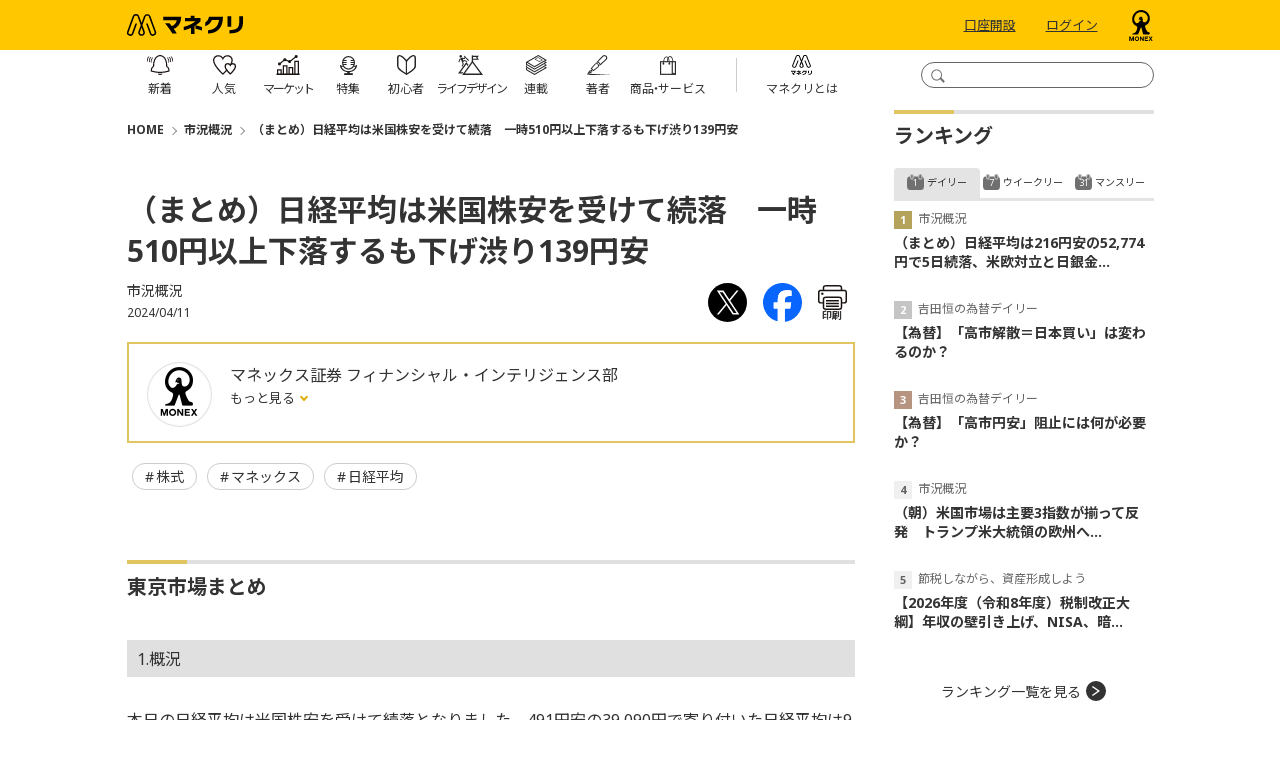

--- FILE ---
content_type: text/html; charset=utf-8
request_url: https://media.monex.co.jp/articles/-/24211
body_size: 14441
content:
<!DOCTYPE html>
<html lang="ja">
<head>
<meta charset="UTF-8">
<meta name="viewport" content="width=device-width">
<meta name="format-detection" content="telephone=no">
<meta http-equiv="Content-Security-Policy" content="default-src 'self' 'unsafe-inline' 'unsafe-eval' data: blob: wss://ntjp.mieru-ca.com https://ajax.googleapis.com https://cdn.jsdelivr.net https://www.googletagmanager.com https://www.googleadservices.com https://www.google-analytics.com https://www.cross-a.net https://cdn.robee.tech https://googleads.g.doubleclick.net https://s.yimg.jp https://b92.yahoo.co.jp https://connect.facebook.net https://cdn.adnwif.smt.docomo.ne.jp https://munchkin.marketo.net https://cdn.smartnews-ads.com https://cd.ladsp.com https://d.line-scdn.net https://cd.valis-cpx.jp https://px.ladsp.com https://sync.im-apps.net https://hm.mieru-ca.com https://img.ak.impact-ad.jp https://static.karte.io https://b97.yahoo.co.jp https://sync-tag.karte.io https://penta.a.one.impact-ad.jp https://track.robee.tech https://www.google.com https://www.gstatic.com https://737-jcy-624.mktoresp.com https://t.karte.io https://stats.g.doubleclick.net https://track.robee.tech https://737-jcy-624.mktoutil.com https://pg.monex.co.jp https://aax-fe.amazon-adsystem.com https://www.facebook.com https://bid.g.doubleclick.net https://www.google.com https://sync.adnwif.smt.docomo.ne.jp https://www.youtube.com https://code.jquery.com https://fonts.googleapis.com https://fonts.gstatic.com https://analytics.tiktok.com https://um.ladsp.com https://static.ads-twitter.com https://hpjp.mieru-ca.com https://analytics.google.com https://cdn.mouseflow.com https://c00.ma-tag.com https://c01.ma-tag.com https://c02.ma-tag.com https://c03.ma-tag.com https://c04.ma-tag.com https://c05.ma-tag.com https://c06.ma-tag.com https://c07.ma-tag.com https://c08.ma-tag.com https://c09.ma-tag.com https://c10.ma-tag.com https://c11.ma-tag.com https://c12.ma-tag.com https://c13.ma-tag.com https://c14.ma-tag.com https://c15.ma-tag.com https://ma-tag.com https://b99.yahoo.co.jp https://am.yahoo.co.jp https://track.robee.tech/ https://ct.ma-tag.com/echo https://c-c00.ma-tag.com/ https://c-c01.ma-tag.com https://c-c02.ma-tag.com https://c-c03.ma-tag.com https://c-c04.ma-tag.com https://c-c05.ma-tag.com https://c-c06.ma-tag.com https://c-c07.ma-tag.com https://c-c08.ma-tag.com https://c-c09.ma-tag.com https://c-c10.ma-tag.com https://c-c11.ma-tag.com https://c-c12.ma-tag.com https://c-c13.ma-tag.com https://c-c14.ma-tag.com https://c-c15.ma-tag.com https://ivs.ma-tag.com https://cdn.webpush.jp https://api.webpush.jp https://dmp.im-apps.net https://adservice.google.com/pagead/regclk https://fcmregistrations.googleapis.com/v1/projects/mediamonexpushone/registrations https://firebaseinstallations.googleapis.com https://td.doubleclick.net/ https://b6.im-apps.net/1012530/map/e6mCb40P4JgKMBQoXujJ2K:APA91bHstO0MRUWx65gMxyVw4bYkhYdWok0xgbsfaoelZkK8xspmqNn9KUJUZvmdhaI9hJH8PBLz9vL6BSdeA2I5lYw-V5RhE-ww0EfgxkzwrNrhTYcc-qCvcHmRxdVRKCCnvipHsWT2 https://pagead2.googlesyndication.com/pagead/buyside_topics/set/ https://fcmregistrations.googleapis.com/v1/projects/mediamonexpushone/registrations/e6mCb40P4JgKMBQoXujJ2K:APA91bHstO0MRUWx65gMxyVw4bYkhYdWok0xgbsfaoelZkK8xspmqNn9KUJUZvmdhaI9hJH8PBLz9vL6BSdeA2I5lYw-V5RhE-ww0EfgxkzwrNrhTYcc-qCvcHmRxdVRKCCnvipHsWT2 https://apm.yahoo.co.jp/rt/ https://fcmregistrations.googleapis.com/v1/projects/mediamonexpushone/registrations/dWQ0pSIa4PDA9xPzo506XV:APA91bEM4ELkyeyB17imSSWz6xW-bxnnZzzu42dkEJKIlAZIFvRb0oXPveqybhCQodaXkDKWTTXyR6959zczDV_fKufw1eLic0mXCeCkXgM-mpfpTS8kKSyBHgQZt2NLujOOm5nCL5Qv https://fcmregistrations.googleapis.com/v1/projects/mediamonexpushone/registrations/dWQ0pSIa4PDA9xPzo506XV:APA91bEM4ELkyeyB17imSSWz6xW-bxnnZzzu42dkEJKIlAZIFvRb0oXPveqybhCQodaXkDKWTTXyR6959zczDV_fKufw1eLic0mXCeCkXgM-mpfpTS8kKSyBHgQZt2NLujOOm5nCL5Qv https://collector.t-idr.com/api/v1/collect https://x.t-idr.com/api/v1/identify https://id.dmc.docomo.ne.jp/dcm/tr/dcmAn/gafour https://www.instagram.com/ https://bat.bing.com/bat.js https://b.im-apps.net/tracker https://cdn.dmc.docomo.ne.jp/js/contents/union4.js https://firebaseinstallations.googleapis.com https://b6.im-apps.net/topics https://sync6.im-apps.net/1016414/uid https://bat.bing.com/p/action/343161822.js https://b6.im-apps.net/collect https://fcmregistrations.googleapis.com/v1/projects/mediamonexpushone/registrations/dPR3Q04LK7iSmr2D-y1IFF:APA91bGYhBZ_MICr9zCqIQcRBiOQR6OVDKu8kT8B2fjhKMkw-vLZW0nN6vUSVIY0iWsDHBuK_mP1VNNoqdkkSwaR8qXodftH5iyADfMaf2C-DduaX5yzpAM https://b6.im-apps.net/1012530/map/dPR3Q04LK7iSmr2D-y1IFF:APA91bGYhBZ_MICr9zCqIQcRBiOQR6OVDKu8kT8B2fjhKMkw-vLZW0nN6vUSVIY0iWsDHBuK_mP1VNNoqdkkSwaR8qXodftH5iyADfMaf2C-DduaX5yzpAM https://bat.bing.com/p/insights/t/343161822 https://bat.bing-int.com/p/insights/s/0.8.9 https://fonts.gstatic.com/s/notosansjp/v54/-F62fjtqLzI2JPCgQBnw7HFow2oe2EcP5pp0erwTqsSWs9Jezazjcb4.0.woff2 https://fonts.gstatic.com/s/notosans/v39/o-0ZIpQlx3QUlC5A4PNr4C5OaxRsfNNlKbCePevttHOmDyw.woff2 https://bat.bing-int.com/p/insights/c/z https://audiencedata.im-apps.net https://fonts.googleapis.com/css2 https://analytics-ipv6.tiktokw.us/ipv6/enrich_ipv6 https://bat.bing-int.com/p/insights/s/0.8.13-beta https://bat.bing-int.com/p/insights/s/0.8.15 https://bat.bing-int.com/p/insights/c/e https://bat.bing.com/p/insights/s/0.8.16  https://ma-tag.com/v1/identify https://hm.mieru-ca.com/service/js/mieruca-hm.js https://px.ladsp.com/pixel  https://c14.ma-tag.com/ https://c13.ma-tag.com/ https://bat.bing.com/p/insights/s/0.8.19 https://bat.bing.com/p/insights/c/e https://c00.ma-tag.com/ https://collector.ma-tag.com/api/v1/collect https://x.ma-tag.com/api/v1/identify https://bat.bing.com/p/insights/s/0.8.24 https://events.launchdarkly.com/events/bulk/6659934070b3d6101f7ac6ea https://bat.bing.com/p/insights/s/0.8.30 https://cdn.hera.d2c.ne.jp/1.0/index.js https://bat.bing.com/p/insights/s/0.8.31 https://js.api.nidan.d2c.ne.jp/id/nidan/pre https://nidan.addlv.smt.docomo.ne.jp/id/daisy/sync https://app.launchdarkly.com/sdk/goals/6659934070b3d6101f7ac6ea https://act.hera.d2c.ne.jp/v1/activity; img-src https://* data:; media-src https://* blob:;">
<title>（まとめ）日経平均は米国株安を受けて続落　一時510円以上下落するも下げ渋り139円安 | 市況概況 | マネクリ マネックス証券の投資情報とお金に役立つメディア</title>
<meta name="description" content="東京市場まとめ1.概況本日の日経平均は米国株安を受けて続落となりました。491円安の39,090円で寄り付いた日経平均は9時10分過ぎに516円安の39,065円まで下落しました。しかし、朝方の売り一巡後に下げ渋ると徐々に持ち直し後場に入り14時30分に108円安の39,473円まで戻...">

<meta property="fb:app_id" content="139595372775290">
<meta property="og:title" content="（まとめ）日経平均は米国株安を受けて続落　一時510円以上下落するも下げ渋り139円安 | 市況概況 | マネクリ マネックス証券の投資情報とお金に役立つメディア">
<meta property="og:description" content="東京市場まとめ1.概況本日の日経平均は米国株安を受けて続落となりました。491円安の39,090円で寄り付いた日経平均は9時10分過ぎに516円安の39,065円まで下落しました。しかし、朝方の売り一巡後に下げ渋ると徐々に持ち直し後場に入り14時30分に108円安の39,473円まで戻...">
<meta property="og:image" content="https://media.monex.co.jp/mwimgs/4/2/-/img_421e317c2e9930629bafdeb4e1831d73273467.jpg">
<meta property="og:url" content="https://media.monex.co.jp/articles/-/24211">
<meta property="og:type" content="article">
<meta property="og:site_name" content="（まとめ）日経平均は米国株安を受けて続落　一時510円以上下落するも下げ渋り139円安 | 市況概況 | マネクリ マネックス証券の投資情報とお金に役立つメディア">
<meta property="article:publisher" content="https://www.facebook.com/monex.jp">

<meta name="twitter:card" content="summary_large_image">
<meta name="twitter:site" content="@MonexJP">
<meta name="twitter:title" content="（まとめ）日経平均は米国株安を受けて続落　一時510円以上下落するも下げ渋り139円安 | 市況概況 | マネクリ マネックス証券の投資情報とお金に役立つメディア">
<meta name="twitter:url" content="https://media.monex.co.jp/articles/-/24211">
<meta name="twitter:description" content="東京市場まとめ1.概況本日の日経平均は米国株安を受けて続落となりました。491円安の39,090円で寄り付いた日経平均は9時10分過ぎに516円安の39,065円まで下落しました。しかし、朝方の売り一巡後に下げ渋ると徐々に持ち直し後場に入り14時30分に108円安の39,473円まで戻...">
<meta name="twitter:image" content="https://media.monex.co.jp/mwimgs/4/2/-/img_421e317c2e9930629bafdeb4e1831d73273467.jpg">
<meta property="article:author" content="マネックス証券 フィナンシャル・インテリジェンス部">


<link rel="alternate" type="application/rss+xml" title="RSS |マネクリ| マネックス証券の投資情報とお金に役立つメディア" href="https://media.monex.co.jp/list/feed/rss4googlenews" />

<link rel="icon" type="image/png" href="/common/images/ico/android-chrome.png?rd=201811211620" sizes="192x192">
<link rel="apple-touch-icon" sizes="180x180" href="/common/images/ico/apple-touch-icon-180x180.png?rd=201811211620">
<link rel="shortcut icon" href="/common/images/ico/favicon.ico?rd=201811211620">

<!-- Google Tag Manager -->
<script>(function(w,d,s,l,i){w[l]=w[l]||[];w[l].push({'gtm.start':
new Date().getTime(),event:'gtm.js'});var f=d.getElementsByTagName(s)[0],
j=d.createElement(s),dl=l!='dataLayer'?'&l='+l:'';j.async=true;j.src=
'https://www.googletagmanager.com/gtm.js?id='+i+dl;f.parentNode.insertBefore(j,f);
})(window,document,'script','dataLayer','GTM-G6CZ');</script>
<!-- End Google Tag Manager -->
<link rel="preconnect" href="https://fonts.googleapis.com">
<link rel="preconnect" href="https://fonts.gstatic.com" crossorigin>
<link href="https://fonts.googleapis.com/css2?family=Noto+Sans:ital,wght@0,400;0,700;1,400;1,700&display=swap" rel="stylesheet">
<link href="https://fonts.googleapis.com/css2?family=Noto+Sans+JP:wght@100;300;400;500;700;900&display=swap" rel="stylesheet">
<link href="https://media.monex.co.jp/resources/moneyclip/css/pc/shared/shared.css?rd=202510281106" rel="stylesheet">
<link href="https://media.monex.co.jp/resources/moneyclip/css/pc/pages/leafs.css?rd=202510281106" rel="stylesheet">
<link rel="manifest" href="https://cdn.webpush.jp/pwa/10001288/980df86f-35bf-4e61-9d2b-48447373542b/manifest.json">

<link rel="canonical" href="https://media.monex.co.jp/articles/-/24211">

  <script type="application/ld+json">
  [{
  "@context":"http://schema.org",
  "@type":"WebSite",
  "name":"マネクリ",
  "alternateName":"マネクリ",
  "url" : "https://media.monex.co.jp",
  "potentialAction": {
  "@type": "SearchAction",
  "target": "https://media.monex.co.jp/search?fulltext={search_term}",
  "query-input": "required name=search_term"
    }
  },{
  "@context":"http://schema.org",
  "@type":"BreadcrumbList",
  "itemListElement":[
    {"@type":"ListItem","position":1,"item":{"@id":"https://media.monex.co.jp","name":"マネクリ トップ"}}
    ,{"@type":"ListItem","position":2,"item":{"@id":"https://media.monex.co.jp/category/gaikyo","name":"市況概況"}}
    ,{"@type":"ListItem","position":3,"item":{"@id":"https://media.monex.co.jp/articles/-/24211","name":"（まとめ）日経平均は米国株安を受けて続落　一時510円以上下落するも下げ渋り139円安"}}
  ]}
    ,{
    "@context":"http://schema.org",
    "@type":"NewsArticle",
    "mainEntityOfPage":{"@type":"WebPage","@id":"https://media.monex.co.jp/articles/-/24211"},
    "headline":"（まとめ）日経平均は米国株安を受けて続落　一時510円以上下落するも下げ渋り139円安",
    "image":{"@type":"ImageObject","url":"https://media.monex.co.jp/mwimgs/4/2/-/img_421e317c2e9930629bafdeb4e1831d73273467.jpg","width":"750","height":"418"},
    "datePublished":"2024-04-11T16:01:00+09:00",
    "dateModified":"2025-07-24T16:17:48+09:00",
    "author":{"@type":"Person","name":"マネックス証券 フィナンシャル・インテリジェンス部"},
    "description":"東京市場まとめ1.概況本日の日経平均は米国株安を受けて続落となりました。491円安の39,090円で寄り付いた日経平均は9時10分過ぎに516円安の39,065円まで下落しました。しかし、朝方の売り一巡後に下げ渋ると徐々に持ち直し後場に入り14時30分に108円安の39,473円まで戻...",
    "publisher":{"@type":"Organization","name":"moneyclip","logo":{"@type":"ImageObject","url":"https://media.monex.co.jp/common/moneyclip/images/v1/common/logo_monecli.png","width":"270","height":"70"}}
    }
  ]
  </script>
</head>
<body>
<!-- Google Tag Manager (noscript) -->
<noscript><iframe title="GoogleTagManager" src="https://www.googletagmanager.com/ns.html?id=GTM-G6CZ"
height="0" width="0" style="display:none;visibility:hidden"></iframe></noscript>
<!-- End Google Tag Manager (noscript) -->
  <div class="l-wrap">
<header class="p-header js-header-fixed">
  <div class="p-header-top">
    <div class="p-header-inner l-inner">
      <form action="/search" method="get" class="p-header-search js-header-search">
        <input type="text" name="fulltext" class="p-header-search__box js-header-search-box" title="検索窓">
        <input type="submit" value="" class="p-header-search__submit js-header-search-submit" title="検索ボタン">
      </form>
      <div class="p-header-logo"><a href="/" class="p-header-logo-link"><img src="https://media.monex.co.jp/common/moneyclip/images/logo.svg?rd=202510281106" alt="マネクリ" width="116" height="22"></a></div>
      <div class="p-header-btn">
        <a href="https://open.monex.co.jp/open/servlet/ITS/account/AcOpenInfo2" class="p-header-btn__link" target="_blank" rel="noopener" clickcount="mc_account">口座開設</a>
        <a href="https://mst.monex.co.jp/pc/ITS/login/LoginIDPassword.jsp" class="p-header-btn__link" target="_blank" rel="noopener" clickcount="mc_login">ログイン</a>
        <a href="https://www.monex.co.jp" target="_blank" class="p-header-btn-logo"><img src="https://media.monex.co.jp/common/moneyclip/images/logo2.svg?rd=202510281106" alt="マネクリ" width="26" height="31"></a>
      </div>
    </div>
  </div>

  <div class="p-header-foot">
    <div class="p-header-inner l-inner">
<nav class="p-header-nav">
  <div class="p-header-nav-wrap">
    <a href="/list/latest" class="p-header-nav-link">
      <span class="p-header-nav-link__icon --latest"></span>
      <span class="p-header-nav-link__txt --latest">新着</span>
    </a>
  </div>
  <div class="p-header-nav-wrap">
    <a href="/list/ranking" class="p-header-nav-link">
      <span class="p-header-nav-link__icon --ranking"></span>
      <span class="p-header-nav-link__txt --ranking">人気</span>
    </a>
  </div>
  <div class="p-header-nav-wrap">
    <a href="/ud/feature/code/market" class="p-header-nav-link --more">
      <span class="p-header-nav-link__icon --market"></span>
      <span class="p-header-nav-link__txt --market">マーケット</span>
    </a>
    <ul class="p-header-nav-subunit">
      <li class="p-header-nav-subunit-item"><a href="/list/movie" class="p-header-nav-subunit-link">動画</a></li>
    </ul>
  </div>
  <div class="p-header-nav-wrap">
    <a href="/list/feature" class="p-header-nav-link --more">
      <span class="p-header-nav-link__icon --feature"></span>
      <span class="p-header-nav-link__txt --feature">特集</span>
    </a>
    <ul class="p-header-nav-subunit">
        <li class="p-header-nav-subunit-item"><a href="/ud/feature/code/nisa" class="p-header-nav-subunit-link">NISAの活用法</a></li>
        <li class="p-header-nav-subunit-item"><a href="/ud/feature/code/monetary-policy" class="p-header-nav-subunit-link">【最新】金融政策・金利動向</a></li>
        <li class="p-header-nav-subunit-item"><a href="/ud/feature/code/warren-buffett" class="p-header-nav-subunit-link">賢人バフェットに学ぶ</a></li>
        <li class="p-header-nav-subunit-item"><a href="/ud/feature/code/kawase" class="p-header-nav-subunit-link">【為替】米ドル円今後の見通し、投資判断の考え方</a></li>
        <li class="p-header-nav-subunit-item"><a href="/ud/feature/code/investment" class="p-header-nav-subunit-link">らくちん！積立でお金を増やす方法</a></li>
        <li class="p-header-nav-subunit-item"><a href="/ud/feature/code/dividend" class="p-header-nav-subunit-link">【日米】高配当銘柄／高配当株の選び方</a></li>
        <li class="p-header-nav-subunit-item"><a href="/ud/feature/code/yutai-special" class="p-header-nav-subunit-link">お得と楽しみがやってくる！株主優待</a></li>
        <li class="p-header-nav-subunit-item"><a href="/ud/feature/code/interview" class="p-header-nav-subunit-link">個人投資家・著名人から学ぶ、お金と投資の極意</a></li>
    </ul>
  </div>
  <div class="p-header-nav-wrap">
    <a href="/ud/feature/code/introduction" class="p-header-nav-link --more">
      <span class="p-header-nav-link__icon --beginner"></span>
      <span class="p-header-nav-link__txt --beginner">初心者</span>
    </a>
  </div>
  <div class="p-header-nav-wrap">
    <a href="/list/feature/lifedesign" class="p-header-nav-link --more">
      <span class="p-header-nav-link__icon --lifedesign"></span>
      <span class="p-header-nav-link__txt --lifedesign">ライフデザイン</span>
    </a>
    <ul class="p-header-nav-subunit">
        <li class="p-header-nav-subunit-item"><a href="/ud/feature/code/pension" class="p-header-nav-subunit-link">今から知っておきたい、年金の基本</a></li>
        <li class="p-header-nav-subunit-item"><a href="/ud/feature/code/inheritance" class="p-header-nav-subunit-link">知っておこう、老後資金・相続の基本知識</a></li>
        <li class="p-header-nav-subunit-item"><a href="/ud/feature/code/nursing" class="p-header-nav-subunit-link">介護に関わるお金・制度の基本</a></li>
        <li class="p-header-nav-subunit-item"><a href="/ud/feature/code/fire" class="p-header-nav-subunit-link">FIRE（経済的自立、早期リタイア）</a></li>
        <li class="p-header-nav-subunit-item"><a href="/ud/feature/code/insurance" class="p-header-nav-subunit-link">保険との付き合い方</a></li>
        <li class="p-header-nav-subunit-item"><a href="/ud/feature/code/education" class="p-header-nav-subunit-link">いくらかかる？教育資金の貯め方、作り方</a></li>
        <li class="p-header-nav-subunit-item"><a href="/ud/feature/code/career" class="p-header-nav-subunit-link">転職するなら知っておきたい「お金の話」</a></li>
    </ul>
  </div>
  <div class="p-header-nav-wrap">
    <a href="/list/serialization" class="p-header-nav-link">
      <span class="p-header-nav-link__icon --serialization"></span>
      <span class="p-header-nav-link__txt --serialization">連載</span>
    </a>
  </div>
  <div class="p-header-nav-wrap">
    <a href="/list/authors" class="p-header-nav-link">
      <span class="p-header-nav-link__icon --authors"></span>
      <span class="p-header-nav-link__txt --authors">著者</span>
    </a>
  </div>
  <div class="p-header-nav-wrap">
    <a href="/list/service" class="p-header-nav-link --more">
      <span class="p-header-nav-link__icon --service"></span>
      <span class="p-header-nav-link__txt --service">商<span class="p-header-nav-link__txt-space">品・</span>サービス</span>
    </a>
    <ul class="p-header-nav-subunit">
      <li class="p-header-nav-subunit-item"><a href="/subcategory/stock" class="p-header-nav-subunit-link">株式</a></li>
      <li class="p-header-nav-subunit-item"><a href="/subcategory/us-stock" class="p-header-nav-subunit-link">米国株</a></li>
      <li class="p-header-nav-subunit-item"><a href="/subcategory/china-stock" class="p-header-nav-subunit-link">中国株</a></li>
      <li class="p-header-nav-subunit-item"><a href="/subcategory/fund" class="p-header-nav-subunit-link">投資信託</a></li>
      <li class="p-header-nav-subunit-item"><a href="/subcategory/bond" class="p-header-nav-subunit-link">債券</a></li>
      <li class="p-header-nav-subunit-item"><a href="/subcategory/fx" class="p-header-nav-subunit-link">FX</a></li>
      <li class="p-header-nav-subunit-item"><a href="/subcategory/futures" class="p-header-nav-subunit-link">先物・オプション</a></li>
      <li class="p-header-nav-subunit-item"><a href="/subcategory/gold" class="p-header-nav-subunit-link">金・プラチナ・シルバー</a></li>
    </ul>
  </div>
  <div class="p-header-nav-wrap --about">
    <a href="/list/about" class="p-header-nav-link">
      <span class="p-header-nav-link__icon --about"></span>
      <span class="p-header-nav-link__txt --about">マネクリとは</span>
    </a>
  </div>
</nav>    </div>
  </div>
</header>    <div class="l-content">
      <main class="l-main">
<div class="m-breadcrumb">
  <span class="m-breadcrumb__item"><a href="/">HOME</a></span>
  <span class="m-breadcrumb__item"><a href="/category/gaikyo">市況概況</a></span>
  <span class="m-breadcrumb__item"><a href="/articles/-/24211">（まとめ）日経平均は米国株安を受けて続落　一時510円以上下落するも下げ渋り139円安</a></span>
</div>


        <article>
<header class="article-header">
  <div class="article-header-inner">
    <div class="article-header-text-block">
      <h1 class="article-header__ttl">（まとめ）日経平均は米国株安を受けて続落　一時510円以上下落するも下げ渋り139円安</h1>
      <div class="article-header__series">市況概況</div>
      <div class="article-header-info">
        <span class="article-header-info__date">2024/04/11</span>
        <div class="article-header-info__sns">
<div class="article-sns-links">
  <a href="http://twitter.com/intent/tweet?url=https://media.monex.co.jp/articles/-/24211&text=%EF%BC%88%E3%81%BE%E3%81%A8%E3%82%81%EF%BC%89%E6%97%A5%E7%B5%8C%E5%B9%B3%E5%9D%87%E3%81%AF%E7%B1%B3%E5%9B%BD%E6%A0%AA%E5%AE%89%E3%82%92%E5%8F%97%E3%81%91%E3%81%A6%E7%B6%9A%E8%90%BD%E3%80%80%E4%B8%80%E6%99%82510%E5%86%86%E4%BB%A5%E4%B8%8A%E4%B8%8B%E8%90%BD%E3%81%99%E3%82%8B%E3%82%82%E4%B8%8B%E3%81%92%E6%B8%8B%E3%82%8A139%E5%86%86%E5%AE%89" target="_blank" class="article-sns-links__item"><img src="/common/images/icon/x.svg" alt="" width="39" height="39"></a>
  <a href="http://www.facebook.com/share.php?u=https://media.monex.co.jp/articles/-/24211" class="article-sns-links__item" onclick="window.open(this.href, 'FBwindow', 'width=650, height=450, menubar=no, toolbar=no, scrollbars=yes'); return false;"><img src="/common/images/icon/fb.svg" alt="" width="39" height="39"></a>
  <a href="/articles/print/24211" class="article-sns-links__item" onclick="window.open(this.href, 'print', 'width=768, height=600, menubar=yes, toolbar=yes, scrollbars=yes'); return false;"><img src="/common/images/icon/print.svg" alt="印刷 （まとめ）日経平均は米国株安を受けて続落　一時510円以上下落するも下げ渋り139円安" width="29" height="25"><span class="article-sns-text">印刷</span></a>
</div>        </div>
      </div>
    </div>
  </div>

    <div class="m-profile">
      <div class="m-profile__img"><a href="/list/authors/article?author_name=%E3%83%9E%E3%83%8D%E3%83%83%E3%82%AF%E3%82%B9%E8%A8%BC%E5%88%B8%20%E3%83%95%E3%82%A3%E3%83%8A%E3%83%B3%E3%82%B7%E3%83%A3%E3%83%AB%E3%83%BB%E3%82%A4%E3%83%B3%E3%83%86%E3%83%AA%E3%82%B8%E3%82%A7%E3%83%B3%E3%82%B9%E9%83%A8"><img src="https://media.monex.co.jp/mwimgs/f/1/122m/img_f1794c694b07d78bcb666b620fa75c054508.png" width="61" height="61" alt=""></a></div>
      <dl class="m-profile__info">
        <dt class="m-profile__name"><a href="/list/authors/article?author_name=%E3%83%9E%E3%83%8D%E3%83%83%E3%82%AF%E3%82%B9%E8%A8%BC%E5%88%B8%20%E3%83%95%E3%82%A3%E3%83%8A%E3%83%B3%E3%82%B7%E3%83%A3%E3%83%AB%E3%83%BB%E3%82%A4%E3%83%B3%E3%83%86%E3%83%AA%E3%82%B8%E3%82%A7%E3%83%B3%E3%82%B9%E9%83%A8">マネックス証券 フィナンシャル・インテリジェンス部</a></dt>
        <dd class="m-profile-toggle">
          <input type="checkbox" id="m-profile-toggle_0">
          <label for="m-profile-toggle_0" class="m-profile-toggle__link">
            もっと見る
          </label>
          <div class="m-profile-toggle__body">
            
            <label for="m-profile-toggle_0" class="m-profile-toggle__link --close">閉じる</label>
          </div>
        </dd>
      </dl>
    </div>
<div class="m-tags">
  <a href="/subcategory/stock" class="m-tags__item">株式</a>
  <a href="/search?keyword[]=%E3%83%9E%E3%83%8D%E3%83%83%E3%82%AF%E3%82%B9" class="m-tags__item">マネックス</a>
  <a href="/search?keyword[]=%E6%97%A5%E7%B5%8C%E5%B9%B3%E5%9D%87" class="m-tags__item">日経平均</a>
</div>

</header><div class="article-body">
<h2>東京市場まとめ</h2>

<h3>1.概況</h3>

<p>本日の日経平均は米国株安を受けて続落となりました。491円安の39,090円で寄り付いた日経平均は9時10分過ぎに516円安の39,065円まで下落しました。しかし、朝方の売り一巡後に下げ渋ると徐々に持ち直し後場に入り14時30分に108円安の39,473円まで戻し結局139円安の39,442円で取引を終えています。一方でTOPIXは上昇となりましたが、新興市場は安く東証グロース市場250指数が下落となっています。</p>

<h3>2.個別銘柄等</h3>

<p>本決算を発表したエービーシー・マート（2670）が一時6.6％高となり上場来高値を更新しました。国内外での出店を拡大する計画で2025年2月期の営業利益が前期比で5.4％増となる見通しを示し市場予想を上回ったことで大幅高となりました。</p>

<p>同じく本決算を発表したホームセンター大手のコーナン商事（7516）も一時7.3％高となり上場来高値を更新しました。2025年2月期の営業利益が前期比で7.5％増となる見通しを示したことに加え、自己株式を除く発行済株式総数の 2.62%にあたる80万株、30億円を上限とした自社株買いを発表したことで買いが優勢となりました。</p>

<p>カラオケ店「まねきねこ」などを運営するコシダカホールディングス（2157）も一時11.6％高となりました。客数が想定を上回って推移していることなどから2024年8月期の業績予想を上方修正したことで買いを集めました。</p>

<p>また、原油先物価格の上昇を受けて石油関連株か高く、INPEX（1605）が一時5.1％高、石油資源開発（1662）が一時5.7％高、出光興産（5019）が一時3.2％高、ENEOSホールディングス（5020）も一時3.1％高となり、揃って年初来高値を更新しています。</p>

<p>さらに東証グロース市場では太陽電池の製造装置などを手掛けるエヌピーシー（6255）が18.0％上昇しストップ高となり年初来高値を更新しました。好調な部品販売が継続していることに加え、仕入コストや現地作業費の低減もあり2024年8月期の業績予想を引き上げたことで買いを集めました。</p>

<p>一方で本決算を発表した吉野家ホールディングス（9861）が一時11.5％安となり年初来安値を更新しました。原材料価格が高止まりすることや、出店コストが膨らむことなどにより2025年2月期の営業利益が前期比で12.2％減となる見通しを示したことで売りが膨らみました。</p>

<h2>VIEW POINT: 明日への視点</h2>

<p>本日の日経平均は139円安となりました。3月の米消費者物価指数（CPI）の伸びが加速し市場予想を上回ったことで利下げの開始が遅れるとの見方が一段と強まり昨日の米国市場が下落したことから売りが優勢となりました。一時は510円以上下げる場面もありましたが、節目の39,000円を前に下げ渋ると153円台前半まで進んだ円安などを支えに持ち直しました。そのため39,000円近辺での底堅さが意識されそうです。</p>

<p>なお、小売り企業の決算発表が続いています。本日も引け後にはファーストリテイリング（9983）やコジマ（7513）、松屋（8237）などが決算を発表する予定です。また、日本時間の21時15分に欧州中央銀行（ECB）理事会の結果が発表されるほか、21時30分には3月の米卸売物価指数（PPI）や米新規失業保険申請件数が発表される予定です。</p>

<p>（マネックス証券　シニア・マーケット・アナリスト　金山 敏之）</p>

</div>
<!-- /article-body --><footer class="article-footer">
<div class="article-links">
      <a href="https://info.monex.co.jp/lp/referral-dpt_2510cp.html?popup=n" target="_blank" class="article-links__bnr --narrow"><img src="[data-uri]" data-src="https://info.monex.co.jp/news/image/2025/20251001_03/promotion.png" data-srcset="https://info.monex.co.jp/news/image/2025/20251001_03/promotion.png 1x, https://info.monex.co.jp/news/image/2025/20251001_03/promotion.png 2x" alt="" class="lozad" width="684" height="384"></a>
    </a>
</div>
<div class="article-sns-links">
  <a href="http://twitter.com/intent/tweet?url=https://media.monex.co.jp/articles/-/24211&text=%EF%BC%88%E3%81%BE%E3%81%A8%E3%82%81%EF%BC%89%E6%97%A5%E7%B5%8C%E5%B9%B3%E5%9D%87%E3%81%AF%E7%B1%B3%E5%9B%BD%E6%A0%AA%E5%AE%89%E3%82%92%E5%8F%97%E3%81%91%E3%81%A6%E7%B6%9A%E8%90%BD%E3%80%80%E4%B8%80%E6%99%82510%E5%86%86%E4%BB%A5%E4%B8%8A%E4%B8%8B%E8%90%BD%E3%81%99%E3%82%8B%E3%82%82%E4%B8%8B%E3%81%92%E6%B8%8B%E3%82%8A139%E5%86%86%E5%AE%89" target="_blank" class="article-sns-links__item"><img src="/common/images/icon/x.svg" alt="" width="39" height="39"></a>
  <a href="http://www.facebook.com/share.php?u=https://media.monex.co.jp/articles/-/24211" class="article-sns-links__item" onclick="window.open(this.href, 'FBwindow', 'width=650, height=450, menubar=no, toolbar=no, scrollbars=yes'); return false;"><img src="/common/images/icon/fb.svg" alt="" width="39" height="39"></a>
  <a href="/articles/print/24211" class="article-sns-links__item" onclick="window.open(this.href, 'print', 'width=768, height=600, menubar=yes, toolbar=yes, scrollbars=yes'); return false;"><img src="/common/images/icon/print.svg" alt="印刷 （まとめ）日経平均は米国株安を受けて続落　一時510円以上下落するも下げ渋り139円安" width="29" height="25"><span class="article-sns-text">印刷</span></a>
</div>
<div class="article-recommend">
  <div class="c-subheading">あわせて読む</div>
  <div class="article-recommend-inner">
    <a href="/articles/-/28624" class="article-recommend-item">
      <div class="article-recommend-item-img"><img src="[data-uri]" data-src="/mwimgs/4/2/260m/img_421e317c2e9930629bafdeb4e1831d73273467.jpg" data-srcset="/mwimgs/4/2/260m/img_421e317c2e9930629bafdeb4e1831d73273467.jpg 1x, /mwimgs/4/2/520m/img_421e317c2e9930629bafdeb4e1831d73273467.jpg 2x" alt="市況概況" class="lozad"></div>
      <div class="article-recommend-item-info">
        <div class="article-recommend-item-info-ttl">（朝）米国市場は主要3指数が揃って反発　トランプ米大統領の欧州への追加関税見送...</div>
        <time datetime="2026-01-22 08:18" class="article-recommend-item-info-date">2026/01/22</time>
      </div>
    </a>
    <a href="/articles/-/28621" class="article-recommend-item">
      <div class="article-recommend-item-img"><img src="[data-uri]" data-src="/mwimgs/4/2/260m/img_421e317c2e9930629bafdeb4e1831d73273467.jpg" data-srcset="/mwimgs/4/2/260m/img_421e317c2e9930629bafdeb4e1831d73273467.jpg 1x, /mwimgs/4/2/520m/img_421e317c2e9930629bafdeb4e1831d73273467.jpg 2x" alt="市況概況" class="lozad"></div>
      <div class="article-recommend-item-info">
        <div class="article-recommend-item-info-ttl">（まとめ）日経平均は216円安の52,774円で5日続落、米欧対立と日銀金融政策決定会合...</div>
        <time datetime="2026-01-21 17:03" class="article-recommend-item-info-date">2026/01/21</time>
      </div>
    </a>
    <a href="/articles/-/28623" class="article-recommend-item">
      <div class="article-recommend-item-img"><img src="[data-uri]" data-src="/mwimgs/b/9/260m/img_b911d51600f37b064f13eda3e9e8cb9539630.jpg" data-srcset="/mwimgs/b/9/260m/img_b911d51600f37b064f13eda3e9e8cb9539630.jpg 1x, /mwimgs/b/9/520m/img_b911d51600f37b064f13eda3e9e8cb9539630.jpg 2x" alt="ストックボイス" class="lozad"><span class="c-movie-time">13:08</span></div>
      <div class="article-recommend-item-info">
        <div class="article-recommend-item-info-ttl">【日本株】解散総選挙と株価のアノマリー</div>
        <time datetime="2026-01-21 17:00" class="article-recommend-item-info-date">2026/01/21</time>
      </div>
    </a>
  </div>
</div>
 <div class="article-backnumber">
  <div class="c-subheading">「市況概況」の過去記事を読む</div>
  <div class="m-articles-textonly">
    <a href="/articles/-/28624" class="m-articles-textonly-item">
      <span class="m-articles-textonly-item__date">2026/01/22</span>
      <span class="m-articles-textonly-item__ttl">（朝）米国市場は主要3指数が揃って反発　トランプ米大統領の欧州への追加関税見送りが投資家心理の改善に</span>
    </a>

    <a href="/articles/-/28621" class="m-articles-textonly-item">
      <span class="m-articles-textonly-item__date">2026/01/21</span>
      <span class="m-articles-textonly-item__ttl">（まとめ）日経平均は216円安の52,774円で5日続落、米欧対立と日銀金融政策決定会合の動向を注視</span>
    </a>

    <a href="/articles/-/28617" class="m-articles-textonly-item">
      <span class="m-articles-textonly-item__date">2026/01/21</span>
      <span class="m-articles-textonly-item__ttl">（朝）リスク回避姿勢が強まり、主要3指数は大幅続落</span>
    </a>

  </div>
  <div class="c-link"><a href="/category/gaikyo">過去記事一覧を見る</a></div>
</div>


<div class="article-keywords">
  <div class="c-subheading">関連用語一覧</div>
  <div class="m-glossary-tags-wrapper">
    <div class="m-glossary-tags js-glossary-wrap">
      <a href="/ud/glossary/66026736905bd41bb00001a2" class="m-glossary-tags__item">CB</a>
      <a href="/ud/glossary/6695f24ab576228a2c000034" class="m-glossary-tags__item">株式</a>
      <a href="/ud/glossary/66026736905bd41bb00001c4" class="m-glossary-tags__item">TOPIX</a>
      <a href="/ud/glossary/6695f24ab576228a2c000050" class="m-glossary-tags__item">上場来高値</a>
      <a href="/ud/glossary/670f1458a53aefceba00000f" class="m-glossary-tags__item">続落</a>
      <a href="/ud/glossary/6695f24ab576228a2c00002f" class="m-glossary-tags__item">中央銀行</a>
      <a href="/ud/glossary/66026736905bd41bb00000a4" class="m-glossary-tags__item">ストップ高</a>
      <a href="/ud/glossary/6695f24ab576228a2c00004e" class="m-glossary-tags__item">米国株</a>
      <a href="/ud/glossary/66026736905bd41bb0000005" class="m-glossary-tags__item">アナリスト</a>
      <a href="/ud/glossary/66026736905bd41bb000002b" class="m-glossary-tags__item">円安</a>
      <a href="/ud/glossary/66026736905bd41bb0000134" class="m-glossary-tags__item">年初来高値</a>
      <a href="/ud/glossary/66026736905bd41bb0000177" class="m-glossary-tags__item">安値</a>
      <a href="/ud/glossary/67ecf825b57622537e000004" class="m-glossary-tags__item">決算発表</a>
      <a href="/ud/glossary/670f1458a53aefceba00003e" class="m-glossary-tags__item">材料</a>
      <a href="/ud/glossary/66026736905bd41bb00000b7" class="m-glossary-tags__item">自社株買い</a>
      <a href="/ud/glossary/66026736905bd41bb00000e6" class="m-glossary-tags__item">底</a>
      <a href="/ud/glossary/66026736905bd41bb0000103" class="m-glossary-tags__item">高値</a>
      <a href="/ud/glossary/66cd5a8b905bd426ef000050" class="m-glossary-tags__item">営業利益</a>
      <a href="/ud/glossary/6695f24ab576228a2c000035" class="m-glossary-tags__item">グロース市場</a>
      <a href="/ud/glossary/67ecf825b57622537e000003" class="m-glossary-tags__item">決算</a>
      <a href="/ud/glossary/6695f24ab576228a2c000054" class="m-glossary-tags__item">新規失業保険申請件数</a>
      <a href="/ud/glossary/66026736905bd41bb00000d2" class="m-glossary-tags__item">新興市場</a>
      <a href="/ud/glossary/66026736905bd41bb00001a5" class="m-glossary-tags__item">CPI</a>
      <a href="/ud/glossary/67ecf825b57622537e000026" class="m-glossary-tags__item">上方修正</a>
      <a href="/ud/glossary/66026736905bd41bb0000133" class="m-glossary-tags__item">年初来安値</a>
      <a href="/ud/glossary/66026736905bd41bb0000151" class="m-glossary-tags__item">引け</a>
      <a href="/ud/glossary/67ecf825b57622537e000005" class="m-glossary-tags__item">物価</a>
      <a href="/ud/glossary/67ecf825b57622537e000009" class="m-glossary-tags__item">利下げ</a>
      <a href="/ud/glossary/6695f24ab576228a2c000000" class="m-glossary-tags__item">ECB</a>
      <a href="/ud/glossary/66026736905bd41bb0000085" class="m-glossary-tags__item">後場</a>
      <a href="/ud/glossary/66026736905bd41bb00000c1" class="m-glossary-tags__item">消費者物価指数</a>
      <a href="/ud/glossary/6695f24ab576228a2c00002b" class="m-glossary-tags__item">上場</a>
      <a href="/ud/glossary/6695f24ab576228a2c000040" class="m-glossary-tags__item">PPI</a>
    </div>
    <div class="m-glossary-tags__btn js-glossary-morebtn">もっと見る</div>
  </div>
</div>
</footer>        </article>
      </main>
<aside class="l-sub">
  <div class="u-mb30">
    <div class="c-subheading">ランキング</div>

<div class="m-ranking">
  <div class="m-ranking-tab">
    <input id="daily" type="radio" name="ranking-tab" class="m-ranking-tab__switch" checked="checked"><label class="m-ranking-tab__label --first js-add-params-trigger" for="daily">デイリー</label>
    <div class="m-ranking-tab__content">
      <div class="m-articles --noimg">
        <a href="/articles/-/28621" class="m-articles-item">
          <div class="m-articles-item__info m-features-info">
            <div class="m-articles-item__info-sub m-features-info-sub  m-ranking-label --num1">市況概況</div>
            <div class="m-articles-item__info-ttl --s m-features-info-ttl">（まとめ）日経平均は216円安の52,774円で5日続落、米欧対立と日銀金...</div>
          </div>
        </a>
        <a href="/articles/-/28618" class="m-articles-item">
          <div class="m-articles-item__info m-features-info">
            <div class="m-articles-item__info-sub m-features-info-sub  m-ranking-label --num2">吉田恒の為替デイリー</div>
            <div class="m-articles-item__info-ttl --s m-features-info-ttl">【為替】「高市解散＝日本買い」は変わるのか？</div>
          </div>
        </a>
        <a href="/articles/-/28625" class="m-articles-item">
          <div class="m-articles-item__info m-features-info">
            <div class="m-articles-item__info-sub m-features-info-sub  m-ranking-label --num3">吉田恒の為替デイリー</div>
            <div class="m-articles-item__info-ttl --s m-features-info-ttl">【為替】「高市円安」阻止には何が必要か？</div>
          </div>
        </a>
        <a href="/articles/-/28624" class="m-articles-item">
          <div class="m-articles-item__info m-features-info">
            <div class="m-articles-item__info-sub m-features-info-sub  m-ranking-label --num4">市況概況</div>
            <div class="m-articles-item__info-ttl --s m-features-info-ttl">（朝）米国市場は主要3指数が揃って反発　トランプ米大統領の欧州へ...</div>
          </div>
        </a>
        <a href="/articles/-/28466" class="m-articles-item">
          <div class="m-articles-item__info m-features-info">
            <div class="m-articles-item__info-sub m-features-info-sub  m-ranking-label --num5">節税しながら、資産形成しよう</div>
            <div class="m-articles-item__info-ttl --s m-features-info-ttl">【2026年度（令和8年度）税制改正大綱】年収の壁引き上げ、NISA、暗...</div>
          </div>
        </a>
      </div><!-- /m-articles -->
    </div><!-- /m-ranking-tab__content -->
    <input id="weekly" type="radio" name="ranking-tab" class="m-ranking-tab__switch"><label class="m-ranking-tab__label --weekly js-add-params-trigger" for="weekly">ウイークリー</label>
    <div class="m-ranking-tab__content">
      <div class="m-articles --noimg">
        <a href="/articles/-/28578" class="m-articles-item">
          <div class="m-articles-item__info m-features-info-info">
            <div class="m-articles-item__info-sub m-features-info-sub  m-ranking-label --num1">内藤忍の「お金から自由になる方法」</div>
            <div class="m-articles-item__info-ttl --s m-features-info-ttl">株式のインデックス運用の限界とその対策</div>
          </div>
        </a>
        <a href="/articles/-/28583" class="m-articles-item">
          <div class="m-articles-item__info m-features-info-info">
            <div class="m-articles-item__info-sub m-features-info-sub  m-ranking-label --num2">吉田恒の為替デイリー</div>
            <div class="m-articles-item__info-ttl --s m-features-info-ttl">【為替】2024年とかなり違う「円安160円」</div>
          </div>
        </a>
        <a href="/articles/-/28586" class="m-articles-item">
          <div class="m-articles-item__info m-features-info-info">
            <div class="m-articles-item__info-sub m-features-info-sub  m-ranking-label --num3">J-REIT投資の考え方</div>
            <div class="m-articles-item__info-ttl --s m-features-info-ttl">J-REIT市場初の「友好的」TOBの概要と上場廃止の背景</div>
          </div>
        </a>
        <a href="/articles/-/28577" class="m-articles-item">
          <div class="m-articles-item__info m-features-info-info">
            <div class="m-articles-item__info-sub m-features-info-sub  m-ranking-label --num4">吉野貴晶のマーケットクオンツ分析</div>
            <div class="m-articles-item__info-ttl --s m-features-info-ttl">【日本株】「ほったらかし投資」を進化、1月末で選ぶ高配当3銘柄戦略...</div>
          </div>
        </a>
        <a href="/articles/-/28466" class="m-articles-item">
          <div class="m-articles-item__info m-features-info-info">
            <div class="m-articles-item__info-sub m-features-info-sub  m-ranking-label --num5">節税しながら、資産形成しよう</div>
            <div class="m-articles-item__info-ttl --s m-features-info-ttl">【2026年度（令和8年度）税制改正大綱】年収の壁引き上げ、NISA、暗...</div>
          </div>
        </a>
      </div><!-- /m-articles -->
    </div><!-- /m-ranking-tab__content -->
    <input id="monthly" type="radio" name="ranking-tab" class="m-ranking-tab__switch"><label class="m-ranking-tab__label --monthly js-add-params-trigger" for="monthly">マンスリー</label>
    <div class="m-ranking-tab__content">
      <div class="m-articles --noimg">
        <a href="/articles/-/28489" class="m-articles-item">
          <div class="m-articles-item__info m-features-info">
            <div class="m-articles-item__info-sub m-features-info-sub m-ranking-label --num1">知っておきたい節税・社会保険 知恵袋</div>
            <div class="m-articles-item__info-ttl --s m-features-info-ttl">こんな人は注意！2026年提出（令和7年分）確定申告注目ポイント</div>
          </div>
        </a>
        <a href="/articles/-/28466" class="m-articles-item">
          <div class="m-articles-item__info m-features-info">
            <div class="m-articles-item__info-sub m-features-info-sub m-ranking-label --num2">節税しながら、資産形成しよう</div>
            <div class="m-articles-item__info-ttl --s m-features-info-ttl">【2026年度（令和8年度）税制改正大綱】年収の壁引き上げ、NISA、暗...</div>
          </div>
        </a>
        <a href="/articles/-/28486" class="m-articles-item">
          <div class="m-articles-item__info m-features-info">
            <div class="m-articles-item__info-sub m-features-info-sub m-ranking-label --num3">知っておきたい節税・社会保険 知恵袋</div>
            <div class="m-articles-item__info-ttl --s m-features-info-ttl">2026年提出（令和7年分）の確定申告に影響する税制改正点とは</div>
          </div>
        </a>
        <a href="/articles/-/28458" class="m-articles-item">
          <div class="m-articles-item__info m-features-info">
            <div class="m-articles-item__info-sub m-features-info-sub m-ranking-label --num4">ビットコインなどの暗号資産（仮想通貨）をチャートで学ぶ</div>
            <div class="m-articles-item__info-ttl --s m-features-info-ttl">【相場展望】BTC（ビットコイン）は4年サイクル過渡期に突入、2026年...</div>
          </div>
        </a>
        <a href="/articles/-/28284" class="m-articles-item">
          <div class="m-articles-item__info m-features-info">
            <div class="m-articles-item__info-sub m-features-info-sub m-ranking-label --num5">吉野貴晶のなるほど株価の法則</div>
            <div class="m-articles-item__info-ttl --s m-features-info-ttl">【日本株】年末相場を制する：1月効果と12月の買い場を読む</div>
          </div>
        </a>
      </div><!-- /m-articles -->
    </div><!-- /m-ranking-tab__content -->
  </div>
</div>
<div class="c-link"><a href="/list/ranking" class="js-add-params">ランキング一覧を見る</a></div>
  </div>
<div class="m-banner splide js-slider-banner">
  <div class="splide__track">
    <div class="splide__list">
          <div class="splide__slide m-banner-item">
            <a href="https://media.monex.co.jp/ud/feature/code/semiconductor" class="m-banner-link"><img src="/mwimgs/5/6/260m/img_56a65659cbd3d7098e2b7522d2daa875613853.png" data-src="/mwimgs/5/6/260m/img_56a65659cbd3d7098e2b7522d2daa875613853.png" data-srcset="/mwimgs/5/6/260m/img_56a65659cbd3d7098e2b7522d2daa875613853.png 1x, /mwimgs/5/6/520m/img_56a65659cbd3d7098e2b7522d2daa875613853.png 2x" alt="半導体注目の関連銘柄と今後の展望" class="m-banner-img lozad" width="260" height="98"></a>
          </div>
          <div class="splide__slide m-banner-item">
            <a href="https://media.monex.co.jp/ud/feature/code/dividend" class="m-banner-link"><img src="/mwimgs/b/a/260m/img_ba6cc62613b78dae84b052863073adbb384592.png" data-src="/mwimgs/b/a/260m/img_ba6cc62613b78dae84b052863073adbb384592.png" data-srcset="/mwimgs/b/a/260m/img_ba6cc62613b78dae84b052863073adbb384592.png 1x, /mwimgs/b/a/520m/img_ba6cc62613b78dae84b052863073adbb384592.png 2x" alt="高配当株の選び方" class="m-banner-img lozad" width="260" height="98"></a>
          </div>
          <div class="splide__slide m-banner-item">
            <a href="https://media.monex.co.jp/ud/feature/code/nisa" class="m-banner-link"><img src="/mwimgs/0/a/260m/img_0abbe9feb5fc26a3d6938f31725f1531174180.png" data-src="/mwimgs/0/a/260m/img_0abbe9feb5fc26a3d6938f31725f1531174180.png" data-srcset="/mwimgs/0/a/260m/img_0abbe9feb5fc26a3d6938f31725f1531174180.png 1x, /mwimgs/0/a/520m/img_0abbe9feb5fc26a3d6938f31725f1531174180.png 2x" alt="NISAの活用法" class="m-banner-img lozad" width="260" height="98"></a>
          </div>
          <div class="splide__slide m-banner-item">
            <a href="https://media.monex.co.jp/ud/feature/code/yutai-special" class="m-banner-link"><img src="/mwimgs/3/f/260m/img_3feb1acc5a896002f23ef7d98bf469ee431268.png" data-src="/mwimgs/3/f/260m/img_3feb1acc5a896002f23ef7d98bf469ee431268.png" data-srcset="/mwimgs/3/f/260m/img_3feb1acc5a896002f23ef7d98bf469ee431268.png 1x, /mwimgs/3/f/520m/img_3feb1acc5a896002f23ef7d98bf469ee431268.png 2x" alt="株主優待" class="m-banner-img lozad" width="260" height="98"></a>
          </div>
          <div class="splide__slide m-banner-item">
            <a href="https://media.monex.co.jp/ud/feature/code/monetary-policy" class="m-banner-link"><img src="/mwimgs/9/e/260m/img_9e6b749b4b602d87bdb2f33fcad7af30473601.png" data-src="/mwimgs/9/e/260m/img_9e6b749b4b602d87bdb2f33fcad7af30473601.png" data-srcset="/mwimgs/9/e/260m/img_9e6b749b4b602d87bdb2f33fcad7af30473601.png 1x, /mwimgs/9/e/520m/img_9e6b749b4b602d87bdb2f33fcad7af30473601.png 2x" alt="【最新】金融政策・金利動向" class="m-banner-img lozad" width="260" height="98"></a>
          </div>
    </div>
  </div>
</div>
</aside>    </div><!-- /l-content -->
<footer class="p-footer">


<div class="p-footer-middle-bg">
  <div class="p-footer-middle l-inner">
    <div class="p-footer-logo-wrap">
      <div class="p-footer-logo"><a href="/"><img src="https://media.monex.co.jp/common/moneyclip/images/v2/logo.svg" alt="マネクリ" width="134" height="25"></a></div>
      <div class="p-footer-tagline">お金を学び、マーケットを知り、未来を描く</div>
    </div>

    <div class="p-footer-middle__heading">記事を探す</div>

    <div class="p-footer-menu">
      <div class="p-footer-unit">
        <a href="/list/latest" class="p-footer-unit__heading">新着</a>
        <div class="p-footer-unit__list">
          <a href="/list/latest">新着情報一覧</a>
        </div>
        <a href="/list/serialization" class="p-footer-unit__heading">連載</a>
        <div class="p-footer-unit__list">
          <a href="/list/serialization">連載一覧</a>
        </div>
      </div>
      <div class="p-footer-unit">
        <a href="/list/ranking" class="p-footer-unit__heading">人気</a>
        <div class="p-footer-unit__list">
          <a href="/list/ranking">人気記事一覧</a>
        </div>
        <a href="/ud/feature/code/market" class="p-footer-unit__heading">マーケット</a>
        <div class="p-footer-unit__list">
          <a href="/ud/feature/code/market">マーケット一覧</a>
          <a href="/list/movie">マーケット解説動画</a>
        </div>
      </div>
      <div class="p-footer-unit">
        <a href="/list/authors" class="p-footer-unit__heading">著者</a>
        <div class="p-footer-unit__list">
          <a href="/list/authors">著者一覧</a>
        </div>
        <a href="/ud/feature/code/introduction" class="p-footer-unit__heading">初心者</a>
        <div class="p-footer-unit__list">
          <a href="/ud/feature/code/introduction">初心者一覧</a>
        </div>
      </div>
    </div>

    <div class="p-footer-middle__heading">テーマ別に探す</div>

    <div class="p-footer-menu">
      <div class="p-footer-unit">
        <a href="/list/feature" class="p-footer-unit__heading">特集</a>
        <div class="p-footer-unit__list">
          <a href="/list/feature">特集一覧</a>
            <a href="/ud/feature/code/nisa">NISAの活用法</a>
            <a href="/ud/feature/code/monetary-policy">【最新】金融政策・金利動向</a>
            <a href="/ud/feature/code/warren-buffett">賢人バフェットに学ぶ</a>
            <a href="/ud/feature/code/kawase">【為替】米ドル円今後の見通し、投資判断の考え方</a>
            <a href="/ud/feature/code/investment">らくちん！積立でお金を増やす方法</a>
            <a href="/ud/feature/code/dividend">【日米】高配当銘柄／高配当株の選び方</a>
            <a href="/ud/feature/code/yutai-special">お得と楽しみがやってくる！株主優待</a>
            <a href="/ud/feature/code/interview">個人投資家・著名人から学ぶ、お金と投資の極意</a>
        </div>
      </div>
      <div class="p-footer-unit">
        <a href="/list/feature/lifedesign" class="p-footer-unit__heading">ライフデザイン</a>
        <div class="p-footer-unit__list">
          <a href="/list/feature/lifedesign">ライフデザイン一覧</a>
            <a href="/ud/feature/code/pension">今から知っておきたい、年金の基本</a>
            <a href="/ud/feature/code/inheritance">知っておこう、老後資金・相続の基本知識</a>
            <a href="/ud/feature/code/nursing">介護に関わるお金・制度の基本</a>
            <a href="/ud/feature/code/fire">FIRE（経済的自立、早期リタイア）</a>
            <a href="/ud/feature/code/insurance">保険との付き合い方</a>
            <a href="/ud/feature/code/education">いくらかかる？教育資金の貯め方、作り方</a>
            <a href="/ud/feature/code/career">転職するなら知っておきたい「お金の話」</a>
        </div>
      </div>
      <div class="p-footer-unit">
        <a href="/list/service" class="p-footer-unit__heading">商品・サービス</a>
          <div class="p-footer-unit__list">
            <a href="/subcategory/stock">株式</a>
            <a href="/subcategory/us-stock">米国株</a>
            <a href="/subcategory/china-stock">中国株</a>
            <a href="/subcategory/fund">投資信託</a>
            <a href="/subcategory/bond">債券</a>
            <a href="/subcategory/fx">FX</a>
            <a href="/subcategory/futures">先物・オプション</a>
            <a href="/subcategory/gold">金・プラチナ・シルバー</a>
            <a href="/subcategory/nisa">NISA</a>
            <a href="/subcategory/ideco">個人型確定拠出年金（iDeCo）</a>
          </div>
      </div>
    </div>

    <div class="p-footer-menu">
      <div class="p-footer-unit">
        <a href="/list/glossary" class="p-footer-unit__heading">金融用語集</a>
      </div>
    </div>
    
  </div>
</div>
<div class="p-footer-top-bg">
  <div class="p-footer-top l-inner">
    <div class="m-disclaimer">
      <div class="m-disclaimer__item"><div>当社は、本書の内容につき、その正確性や完全性について意見を表明し、また保証するものではございません。記載した情報、予想および判断は有価証券の購入、売却、デリバティブ取引、その他の取引を推奨し、勧誘するものではございません。過去の実績や予想・意見は、将来の結果を保証するものではございません。<br />
提供する情報等は作成時現在のものであり、今後予告なしに変更または削除されることがございます。当社は本書の内容に依拠してお客様が取った行動の結果に対し責任を負うものではございません。投資にかかる最終決定は、お客様ご自身の判断と責任でなさるようお願いいたします。本書の内容に関する一切の権利は当社にありますので、当社の事前の書面による了解なしに転用・複製・配布することはできません。内容に関するご質問・ご照会等にはお応え致しかねますので、あらかじめご容赦ください。</div></div>
      <div class="m-disclaimer__item"><div><p><strong>利益相反に関する開示事項</strong></p></div>
<div>当社は、契約に基づき、オリジナルレポートの提供を継続的に行うことに対する対価を契約先金融機関より包括的に得ておりますが、本レポートに対して個別に対価を得ているものではありません。レポート対象企業の選定は当社が独自の判断に基づき行っているものであり、契約先金融機関を含む第三者からの指定は一切受けておりません。レポート執筆者、ならびに当社と本レポートの対象会社との間には、利益相反の関係はありません。
</div>
</div>
    </div>
  </div>
</div>

  <div class="p-footer-bottom-bg">
    <div class="p-footer-bottom l-inner">
      <div class="p-footer-bottom__logo">
        <img src="/common/moneyclip/images/v2/company-logo2.svg" alt="" width="234" height="20">
        <div class="p-footer-copy">COPYRIGHT © MONEX, Inc.</div>
      </div>
      <div class="p-footer-company-info">
        <div class="p-footer-company-info__item">金融商品取引業者　関東財務局長（金商）第165号</div>
        <div class="p-footer-company-info__item --member">日本証券業協会、一般社団法人 第二種金融商品取引業協会、一般社団法人 金融先物取引業協会、<br>一般社団法人 日本暗号資産等取引業協会、一般社団法人 日本投資顧問業協会</div>
        <div class="p-footer-company-info__item"><a href="https://info.monex.co.jp/policy/risk/index.html" target="_blank" rel="noopener">リスク・手数料などの重要事項</a></div>
        <div class="p-footer-company-info__item"><a href="https://info.monex.co.jp/policy/privacy.html" target="_blank" rel="noopener">個人情報のお取り扱いについて</a></div>
        <div class="p-footer-company-info__item --management">
          <a class="u-mr5" href="https://www.monex.co.jp/" target="_blank" rel="noopener">マネックス証券株式会社</a>
          <a class="u-mr5" href="https://info.monex.co.jp/company/index.html" target="_blank" rel="noopener">会社概要</a>
          <a class="u-mr5" href="https://info.monex.co.jp/support/index.html" target="_blank" rel="noopener">お問合せ</a>
          <a href="https://info.monex.co.jp/help/media/web-push-in.html" target="_blank" rel="noopener">ヘルプ（通知の登録・解除）</a>
        </div>
      </div>
    </div>
  </div>
  <div class="p-footer-totop js-to-top"></div>
</footer>  </div><!-- /l-wrap -->
<script src="https://code.jquery.com/jquery-3.7.1.js" integrity="sha256-eKhayi8LEQwp4NKxN+CfCh+3qOVUtJn3QNZ0TciWLP4=" crossorigin="anonymous"></script>
<script src="https://cdn.jsdelivr.net/npm/lozad/dist/lozad.min.js" integrity="sha256-mOFREFhqmHeQbXpK2lp4nA3qooVgACfh88fpJftLBbc=" crossorigin="anonymous"></script>
<script src="https://media.monex.co.jp/common/js/lib/ofi/ofi.min.js"></script>
  <script src="https://www.google.com/recaptcha/api.js" async defer></script>
  <script src="https://media.monex.co.jp/resources/moneyclip/js/common/feedback.js?rd=202510281106"></script>
  <script src="https://media.monex.co.jp/resources/moneyclip/js/common/code-link.js?rd=202510281106"></script>
  <script src="https://media.monex.co.jp/resources/moneyclip/js/pc/leafs-glossary.js?rd=202510281106"></script>
  <script src="https://media.monex.co.jp/common/js/lib/stickyfill/stickyfill.min.js"></script>
<script src="https://media.monex.co.jp/resources/moneyclip/js/pc/tools.js?rd=202510281106"></script>
<script>
window.addEventListener('load',function(){
  if ('serviceWorker' in navigator){
    navigator.serviceWorker.register("/sw.js").then(function(registration){
      //console.log('sw regist', registration.scope);
    }).catch(function(error){
      console.log('sw regist fail', error);
    });
  }
});
</script>
<!-- mw -->
<div class="measurement" style="display:none;">
<script src="/oo/other/l.js"></script>
<script>
var miu = new MiU();
miu.locationInfo['media'] = 'media.monex.co.jp';
miu.locationInfo['skin'] = 'leafs/default';
miu.locationInfo['id'] = '24211';
miu.locationInfo['category'] = 'gaikyo';
miu.locationInfo['subcategory'] = ',stock,';
miu.locationInfo['model'] = '';
miu.locationInfo['modelid'] = '';
miu.go();
</script><noscript><div><img style="display:none;" src="/oo/other/n.gif" alt="" width="1" height="1"></div></noscript>
</div>
<!-- /mw --></body>
</html>








